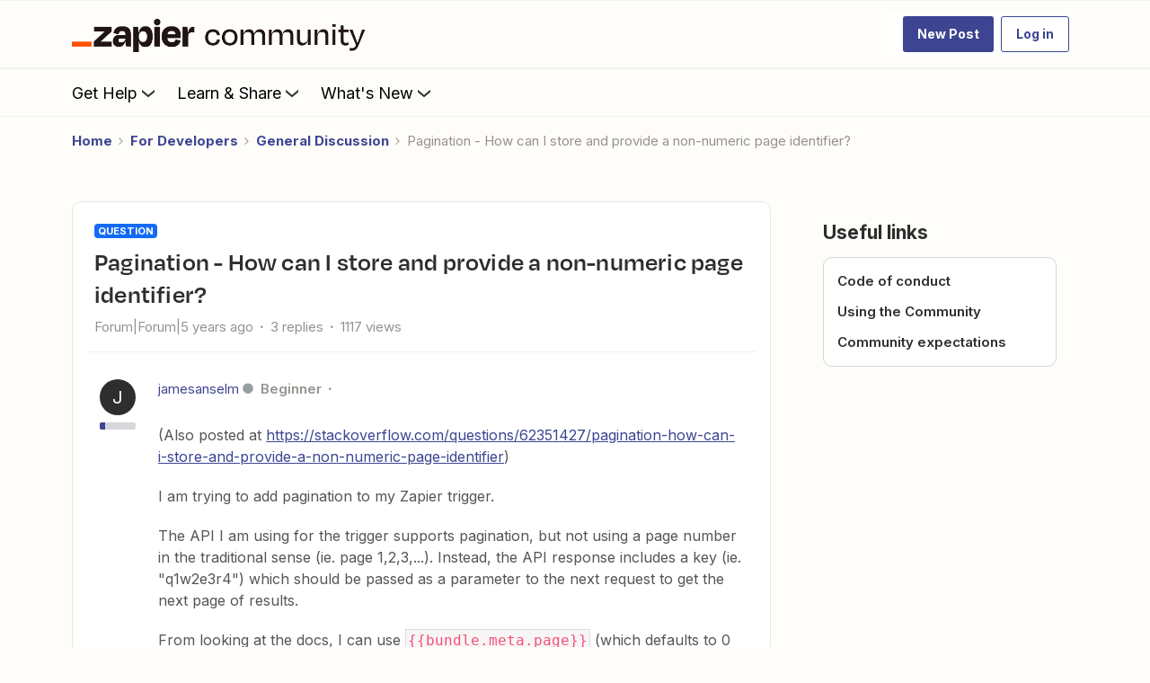

--- FILE ---
content_type: text/css
request_url: https://cdn.zapier.com/packages/partner-sdk/v0/zapier-elements/zapier-elements.css
body_size: 579
content:
@import url("https://fonts.googleapis.com/css2?family=Inter:wght@400;600;700&display=swap"); [data-theme="light"],:root{--zapier-brand:#3d4592;--zapier-brand-120:#2c3266;--zapier-text:#000;--zapier-text-80:#222;--zapier-text-60:rgb(0 0 0 / 56%);--zapier-bg-5:rgb(255 255 255 / 30%);--zapier-bg-5b:rgb(0 0 0 / 3%);--zapier-bg-0:rgb(255 255 255 / 60%);--zapier-icon-bg:#fff;--zapier-icon-color:rgb(0 0 0 / 40%);--zapier-icon-border-color:rgb(0 0 0 / 10%);--zapier-service-icon-border-color:rgb(0 0 0 / 10%);--zapier-input-border-color:rgb(0 0 0 / 50%);--zapier-border-color:rgb(0 0 0 / 30%);--zapier-modal-background-color:#fff;--zapier-modal-border-color:rgb(0 0 0 / 60%);--zapier-zap-state-off-bg:#403f3e;--zapier-zap-state-off-text:#fff;--zapier-zap-state-on-bg:#0f884e;--zapier-zap-state-on-text:#fff;--zapier-avatar-bg:#1a4a4c;--zapier-avatar-text:#fff;--zapier-button-text:#fff;--zapier-button-bg:#222;--zapier-button-bg-hover:#333;--zapier-logo-underline:#ff4f00;--zapier-logo-text:#201515;--zapier-guesser-gradient:linear-gradient(
    140deg,
    #ffbf6e 3.67%,
    #fea048 27.76%,
    #ff7f24 39.81%,
    #ff4f00 50%,
    #ff5789 60.19%,
    #f589dc 72.24%,
    #c1b7ff 96.33%
  );--zapier-elevation-5:0 5px 10px 0 rgb(0 0 0 / 10%);--zapier-elevation-6:0 5px 10px 0 rgb(0 0 0 / 20%);--zapier-elevation-30:0 10px 20px 0 rgb(0 0 0 / 30%);--zapier-elevation-zap:0 8px 8px -8px rgb(0 0 0 / 20%);--zapier-grid-unit:10px;--zapier-button-input-border-radius:3px;--zapier-font-family:"Inter", system-ui, sans-serif;--zapier-font-size-26px:26px;--zapier-font-size-20px:20px;--zapier-font-size-18px:18px;--zapier-font-size-16px:16px;--zapier-font-size-14px:14px;--zapier-font-size-12px:12px}[data-theme="dark"]{--zapier-brand:#90a1ed;--zapier-brand-120:#f0f1fa;--zapier-text:#fff;--zapier-text-80:rgb(255 255 255 / 80%);--zapier-text-60:rgb(255 255 255 / 50%);--zapier-bg-5:rgb(255 255 255 / 10%);--zapier-bg-5b:rgb(255 255 255 / 3%);--zapier-bg-0:rgb(255 255 255 / 10%);--zapier-icon-color:rgb(255 255 255 / 70%);--zapier-icon-border-color:rgb(0 0 0 / 20%);--zapier-border-color:rgb(255 255 255 / 40%);--zapier-input-border-color:rgb(255 255 255 / 40%);--zapier-service-icon-border-color:rgb(0 0 0 / 20%);--zapier-button-text:#000;--zapier-button-bg:#fff;--zapier-button-bg-hover:#eee;--zapier-modal-background-color:#222;--zapier-modal-border-color:rgb(0 0 0 / 60%);--zapier-logo-text:#fffdf9;--zapier-elevation-5:0 5px 10px 0 rgb(0 0 0 / 60%);--zapier-elevation-30:0 10px 10px -10px rgb(0 0 0 / 80%)}